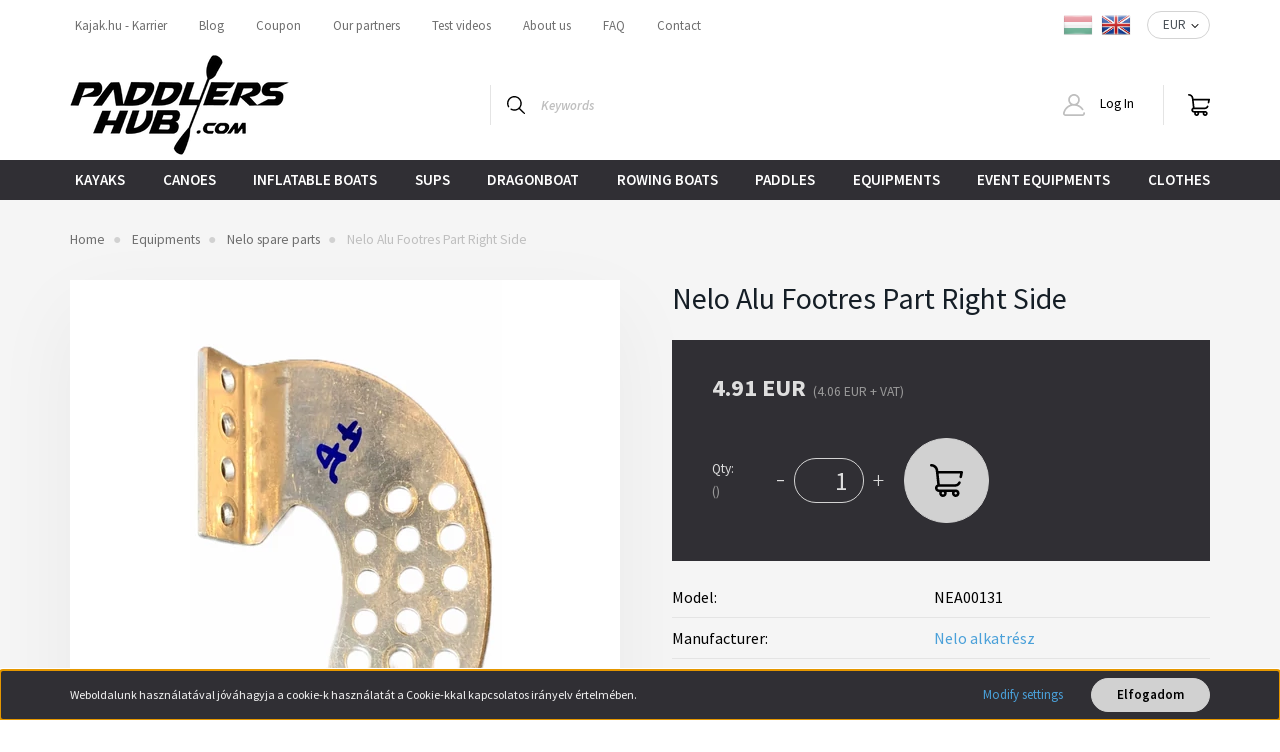

--- FILE ---
content_type: text/html; charset=UTF-8
request_url: https://paddlershub.com/nelo-ives-lyukas-labtamasz-alkatresz-jobb--5590
body_size: 23601
content:
<!DOCTYPE html>
<html lang="en" dir="ltr">
<head>
    <title>Nelo Alu Footres Part Right Side - Nelo alkatrész - Paddlershub.com</title>
    <meta charset="utf-8">
    <meta name="description" content="Nelo Alu Footres Part Right Side termékünk most 4.91 EUR-os áron elérhető. Vásároljon kényelmesen és biztonságosan webáruházunkból, akár percek alatt!">
    <meta name="robots" content="index, follow">
    <link rel="image_src" href="https://kajak.cdn.shoprenter.hu/custom/kajak/image/data/product/Nelo-ives-labtamasz-alkatresz-jobb-felso.jpg.webp?lastmod=1719936420.1716906297">
    <meta property="og:title" content="Nelo Alu Footres Part Right Side" />
    <meta property="og:type" content="product" />
    <meta property="og:url" content="https://paddlershub.com/nelo-ives-lyukas-labtamasz-alkatresz-jobb--5590" />
    <meta property="og:image" content="https://kajak.cdn.shoprenter.hu/custom/kajak/image/cache/w1719h900/product/Nelo-ives-labtamasz-alkatresz-jobb-felso.jpg.webp?lastmod=1719936420.1716906297" />
    <meta property="og:description" content="Nelo Alu Footres Part Right Side" />
    <script type="text/javascript" src="https://ecommerce.cofidisbank.hu/ecommerce/j/cetelem-ecommerce.js"></script>
    <link href="https://kajak.cdn.shoprenter.hu/custom/kajak/image/data/favicon-paddlershub.png?lastmod=1674202776.1716906297" rel="icon" />
    <link href="https://kajak.cdn.shoprenter.hu/custom/kajak/image/data/favicon-paddlershub.png?lastmod=1674202776.1716906297" rel="apple-touch-icon" />
    <base href="https://paddlershub.com:443" />
    <meta name="facebook-domain-verification" content="ax6v334nxjytr8xmwj8sw793wikqf0" />

    <meta name="viewport" content="width=device-width, initial-scale=1, maximum-scale=1, user-scalable=0">
            <link href="https://paddlershub.com/nelo-ives-lyukas-labtamasz-alkatresz-jobb--5590" rel="canonical">
    
            
                    
                <link rel="preconnect" href="https://fonts.googleapis.com">
    <link rel="preconnect" href="https://fonts.gstatic.com" crossorigin>
    <link href="https://fonts.googleapis.com/css2?family=Source+Sans+Pro:ital,wght@0,200;0,300;0,400;0,600;0,700;0,900;1,200;1,300;1,400;1,600;1,700;1,900&display=swap" rel="stylesheet">
            <link rel="stylesheet" href="https://kajak.cdn.shoprenter.hu/web/compiled/css/fancybox2.css?v=1768831128" media="screen">
            <link rel="stylesheet" href="https://kajak.cdn.shoprenter.hu/custom/kajak/catalog/view/theme/helsinki_global/style/1745914109.1588109655.1707165331.1761044652.css?v=null.1716906297" media="screen">
            <link rel="stylesheet" href="https://kajak.cdn.shoprenter.hu/custom/kajak/catalog/view/theme/helsinki_global/stylesheet/stylesheet.css?v=1761044652" media="screen">
        <script>
        window.nonProductQuality = 80;
    </script>
    <script src="//ajax.googleapis.com/ajax/libs/jquery/1.10.2/jquery.min.js"></script>
    <script>window.jQuery || document.write('<script src="https://kajak.cdn.shoprenter.hu/catalog/view/javascript/jquery/jquery-1.10.2.min.js?v=1484139539"><\/script>');</script>
    <script type="text/javascript" src="//cdn.jsdelivr.net/npm/slick-carousel@1.8.1/slick/slick.min.js"></script>

                
        
    

    <!--Header JavaScript codes--><script src="https://kajak.cdn.shoprenter.hu/web/compiled/js/base.js?v=1768831127"></script><script src="https://kajak.cdn.shoprenter.hu/web/compiled/js/countdown.js?v=1768831127"></script><script src="https://kajak.cdn.shoprenter.hu/web/compiled/js/fancybox2.js?v=1768831127"></script><script src="https://kajak.cdn.shoprenter.hu/web/compiled/js/productreview.js?v=1768831127"></script><script src="https://kajak.cdn.shoprenter.hu/web/compiled/js/before_starter2_head.js?v=1768831127"></script><script src="https://kajak.cdn.shoprenter.hu/web/compiled/js/before_starter2_productpage.js?v=1768831127"></script><script src="https://kajak.cdn.shoprenter.hu/web/compiled/js/nanobar.js?v=1768831127"></script><!--Header jQuery onLoad scripts--><script>window.countdownFormat='%D:%H:%M:%S';var BASEURL='https://paddlershub.com';Currency={"symbol_left":"","symbol_right":" EUR","decimal_place":2,"decimal_point":".","thousand_point":",","currency":"EUR","value":0.0025908699999999999};var ShopRenter=ShopRenter||{};ShopRenter.product={"id":5590,"sku":"NEA00131","currency":"EUR","unitName":"","price":4.9100000000000001,"name":"Nelo Alu Footres Part Right Side","brand":"Nelo alkatr\u00e9sz","currentVariant":[],"parent":{"id":5590,"sku":"NEA00131","unitName":"","price":4.9100000000000001,"name":"Nelo Alu Footres Part Right Side"}};$(document).ready(function(){$('.fancybox').fancybox({maxWidth:820,maxHeight:650,afterLoad:function(){wrapCSS=$(this.element).data('fancybox-wrapcss');if(wrapCSS){$('.fancybox-wrap').addClass(wrapCSS);}},helpers:{thumbs:{width:50,height:50}}});$('.fancybox-inline').fancybox({maxWidth:820,maxHeight:650,type:'inline'});});$(window).load(function(){var init_relatedproducts_Scroller=function(){$("#relatedproducts .aurora-scroll-click-mode").each(function(){var max=0;$(this).find($(".list_prouctname")).each(function(){var h=$(this).height();max=h>max?h:max;});$(this).find($(".list_prouctname")).each(function(){$(this).height(max);});});$("#relatedproducts .aurora-scroll-click-mode").auroraScroll({autoMode:"click",frameRate:60,speed:2.5,direction:-1,elementClass:"product-snapshot",pauseAfter:false,horizontal:true,visible:1,arrowsPosition:1},function(){initAurora();});}
init_relatedproducts_Scroller();});</script><!--Custom header scripts--><script async src="https://www.googletagmanager.com/gtag/js?id=UA-53372387-4"></script><script>window.dataLayer=window.dataLayer||[];function gtag(){dataLayer.push(arguments);}
gtag('js',new Date());gtag('config','UA-53372387-4');</script><script src="https://kajak.cdn.shoprenter.hu/web/compiled/js/vue/manifest.bundle.js?v=1768831124"></script><script>var ShopRenter=ShopRenter||{};ShopRenter.onCartUpdate=function(callable){document.addEventListener('cartChanged',callable)};ShopRenter.onItemAdd=function(callable){document.addEventListener('AddToCart',callable)};ShopRenter.onItemDelete=function(callable){document.addEventListener('deleteCart',callable)};ShopRenter.onSearchResultViewed=function(callable){document.addEventListener('AuroraSearchResultViewed',callable)};ShopRenter.onSubscribedForNewsletter=function(callable){document.addEventListener('AuroraSubscribedForNewsletter',callable)};ShopRenter.onCheckoutInitiated=function(callable){document.addEventListener('AuroraCheckoutInitiated',callable)};ShopRenter.onCheckoutShippingInfoAdded=function(callable){document.addEventListener('AuroraCheckoutShippingInfoAdded',callable)};ShopRenter.onCheckoutPaymentInfoAdded=function(callable){document.addEventListener('AuroraCheckoutPaymentInfoAdded',callable)};ShopRenter.onCheckoutOrderConfirmed=function(callable){document.addEventListener('AuroraCheckoutOrderConfirmed',callable)};ShopRenter.onCheckoutOrderPaid=function(callable){document.addEventListener('AuroraOrderPaid',callable)};ShopRenter.onCheckoutOrderPaidUnsuccessful=function(callable){document.addEventListener('AuroraOrderPaidUnsuccessful',callable)};ShopRenter.onProductPageViewed=function(callable){document.addEventListener('AuroraProductPageViewed',callable)};ShopRenter.onMarketingConsentChanged=function(callable){document.addEventListener('AuroraMarketingConsentChanged',callable)};ShopRenter.onCustomerRegistered=function(callable){document.addEventListener('AuroraCustomerRegistered',callable)};ShopRenter.onCustomerLoggedIn=function(callable){document.addEventListener('AuroraCustomerLoggedIn',callable)};ShopRenter.onCustomerUpdated=function(callable){document.addEventListener('AuroraCustomerUpdated',callable)};ShopRenter.onCartPageViewed=function(callable){document.addEventListener('AuroraCartPageViewed',callable)};ShopRenter.customer={"userId":0,"userClientIP":"3.144.80.140","userGroupId":8,"customerGroupTaxMode":"gross","customerGroupPriceMode":"gross_net_tax","email":"","phoneNumber":"","name":{"firstName":"","lastName":""}};ShopRenter.theme={"name":"helsinki_global","family":"helsinki","parent":""};ShopRenter.shop={"name":"kajak","locale":"en","currency":{"code":"EUR","rate":0.0025908699999999999},"domain":"kajak.myshoprenter.hu"};ShopRenter.page={"route":"product\/product","queryString":"nelo-ives-lyukas-labtamasz-alkatresz-jobb--5590"};ShopRenter.formSubmit=function(form,callback){callback();};let loadedAsyncScriptCount=0;function asyncScriptLoaded(position){loadedAsyncScriptCount++;if(position==='body'){if(document.querySelectorAll('.async-script-tag').length===loadedAsyncScriptCount){if(/complete|interactive|loaded/.test(document.readyState)){document.dispatchEvent(new CustomEvent('asyncScriptsLoaded',{}));}else{document.addEventListener('DOMContentLoaded',()=>{document.dispatchEvent(new CustomEvent('asyncScriptsLoaded',{}));});}}}}</script><script type="text/javascript"async class="async-script-tag"onload="asyncScriptLoaded('header')"src="https://static2.rapidsearch.dev/resultpage.js?shop=kajak.shoprenter.hu"></script><script type="text/javascript"src="https://kajak.cdn.shoprenter.hu/web/compiled/js/vue/customerEventDispatcher.bundle.js?v=1768831124"></script>                <script>window["bp"]=window["bp"]||function(){(window["bp"].q=window["bp"].q||[]).push(arguments);};window["bp"].l=1*new Date();scriptElement=document.createElement("script");firstScript=document.getElementsByTagName("script")[0];scriptElement.async=true;scriptElement.src='https://pixel.barion.com/bp.js';firstScript.parentNode.insertBefore(scriptElement,firstScript);window['barion_pixel_id']='BP-sSzRLe6mW7-74';bp('init','addBarionPixelId','BP-sSzRLe6mW7-74');</script><noscript>
    <img height="1" width="1" style="display:none" alt="Barion Pixel" src="https://pixel.barion.com/a.gif?ba_pixel_id='BP-sSzRLe6mW7-74'&ev=contentView&noscript=1">
</noscript>

            
            <script>window.dataLayer=window.dataLayer||[];function gtag(){dataLayer.push(arguments)};var ShopRenter=ShopRenter||{};ShopRenter.config=ShopRenter.config||{};ShopRenter.config.googleConsentModeDefaultValue="denied";</script>                        <script type="text/javascript" src="https://kajak.cdn.shoprenter.hu/web/compiled/js/vue/googleConsentMode.bundle.js?v=1768831124"></script>

            <!-- Meta Pixel Code -->
<script>
!function(f,b,e,v,n,t,s)
{if(f.fbq)return;n=f.fbq=function(){n.callMethod?
n.callMethod.apply(n,arguments):n.queue.push(arguments)};
if(!f._fbq)f._fbq=n;n.push=n;n.loaded=!0;n.version='2.0';
n.queue=[];t=b.createElement(e);t.async=!0;
t.src=v;s=b.getElementsByTagName(e)[0];
s.parentNode.insertBefore(t,s)}(window, document,'script',
'https://connect.facebook.net/en_US/fbevents.js');
fbq('consent', 'revoke');
fbq('init', '977238687745628');
fbq('track', 'PageView');
document.addEventListener('AuroraProductPageViewed', function(auroraEvent) {
                    fbq('track', 'ViewContent', {
                        content_type: 'product',
                        content_ids: [auroraEvent.detail.product.id.toString()],
                        value: parseFloat(auroraEvent.detail.product.grossUnitPrice),
                        currency: auroraEvent.detail.product.currency
                    }, {
                        eventID: auroraEvent.detail.event.id
                    });
                });
document.addEventListener('AuroraAddedToCart', function(auroraEvent) {
    var fbpId = [];
    var fbpValue = 0;
    var fbpCurrency = '';

    auroraEvent.detail.products.forEach(function(item) {
        fbpValue += parseFloat(item.grossUnitPrice) * item.quantity;
        fbpId.push(item.id);
        fbpCurrency = item.currency;
    });


    fbq('track', 'AddToCart', {
        content_ids: fbpId,
        content_type: 'product',
        value: fbpValue,
        currency: fbpCurrency
    }, {
        eventID: auroraEvent.detail.event.id
    });
})
window.addEventListener('AuroraMarketingCookie.Changed', function(event) {
            let consentStatus = event.detail.isAccepted ? 'grant' : 'revoke';
            if (typeof fbq === 'function') {
                fbq('consent', consentStatus);
            }
        });
</script>
<noscript><img height="1" width="1" style="display:none"
src="https://www.facebook.com/tr?id=977238687745628&ev=PageView&noscript=1"
/></noscript>
<!-- End Meta Pixel Code -->
            <!-- Google Tag Manager -->
<script>(function(w,d,s,l,i){w[l]=w[l]||[];w[l].push({'gtm.start':
new Date().getTime(),event:'gtm.js'});var f=d.getElementsByTagName(s)[0],
j=d.createElement(s),dl=l!='dataLayer'?'&l='+l:'';j.async=true;j.src=
'https://www.googletagmanager.com/gtm.js?id='+i+dl;f.parentNode.insertBefore(j,f);
})(window,document,'script','dataLayer','GTM-TSR64RG');</script>
<!-- End Google Tag Manager -->
            
            
                <!--Global site tag(gtag.js)--><script async src="https://www.googletagmanager.com/gtag/js?id=G-X583J2PP26"></script><script>window.dataLayer=window.dataLayer||[];function gtag(){dataLayer.push(arguments);}
gtag('js',new Date());gtag('config','G-X583J2PP26');</script>                                <script type="text/javascript" src="https://kajak.cdn.shoprenter.hu/web/compiled/js/vue/GA4EventSender.bundle.js?v=1768831124"></script>

    
    
</head>
    <body id="body" class="page-body product-page-body helsinki_global-body desktop-device-body header--style-2" role="document">
<script>var bodyComputedStyle=window.getComputedStyle(document.body);ShopRenter.theme.breakpoints={'xs':parseInt(bodyComputedStyle.getPropertyValue('--breakpoint-xs')),'sm':parseInt(bodyComputedStyle.getPropertyValue('--breakpoint-sm')),'md':parseInt(bodyComputedStyle.getPropertyValue('--breakpoint-md')),'lg':parseInt(bodyComputedStyle.getPropertyValue('--breakpoint-lg')),'xl':parseInt(bodyComputedStyle.getPropertyValue('--breakpoint-xl'))}</script><!--Google Tag Manager(noscript)--><noscript><iframe src="https://www.googletagmanager.com/ns.html?id=GTM-TSR64RG"
height="0"width="0"style="display:none;visibility:hidden"></iframe></noscript><!--End Google Tag Manager(noscript)-->
                    

<!-- cached --><div class="Fixed nanobar bg-dark js-nanobar-first-login">
    <div class="container nanobar-container">
        <div class="row flex-column flex-sm-row">
            <div class="col-12 col-sm-6 col-lg-8 nanobar-text-cookies align-self-center text-sm-left">
                Weboldalunk használatával jóváhagyja a cookie-k használatát a Cookie-kkal kapcsolatos irányelv értelmében.
            </div>
            <div class="col-12 col-sm-6 col-lg-4 nanobar-buttons m-sm-0 text-center text-sm-right">
                <a href="" class="btn btn-link nanobar-settings-button js-nanobar-settings-button">
                    Modify settings
                </a>
                <a href="" class="btn btn-primary nanobar-btn js-nanobar-close-cookies" data-button-save-text="Save settings">
                    Elfogadom
                </a>
            </div>
        </div>
        <div class="nanobar-cookies js-nanobar-cookies flex-column flex-sm-row text-left pt-3 mt-3" style="display: none;">
            <div class="form-check pt-2 pb-2 pr-2 mb-0">
                <input class="form-check-input" type="checkbox" name="required_cookies" disabled checked />
                <label class="form-check-label">
                    Required cookies
                    <div class="cookies-help-text text-muted">
                        These cookies help make the webshop usable and workable.
                    </div>
                </label>
            </div>
            <div class="form-check pt-2 pb-2 pr-2 mb-0">
                <input class="form-check-input js-nanobar-marketing-cookies" type="checkbox" name="marketing_cookies"
                        checked/>
                <label class="form-check-label">
                    Marketing cookies
                    <div class="cookies-help-text text-muted">
                        These cookies help us to display advertisements and products that match your interests in the webshop.
                    </div>
                </label>
            </div>
        </div>
    </div>
</div>

<script>
    (function ($) {
        $(document).ready(function () {
            new AuroraNanobar.FirstLogNanobarCheckbox(jQuery('.js-nanobar-first-login'), 'bottom');
        });
    })(jQuery);
</script>
<!-- /cached -->
<!-- cached --><div class="Fixed nanobar bg-dark js-nanobar-free-shipping">
    <div class="container nanobar-container">
        <button type="button" class="close js-nanobar-close" aria-label="Close">
            <span aria-hidden="true">&times;</span>
        </button>
        <div class="nanobar-text px-3"></div>
    </div>
</div>

<script>$(document).ready(function(){document.nanobarInstance=new AuroraNanobar.FreeShippingNanobar($('.js-nanobar-free-shipping'),'bottom','500','','1');});</script><!-- /cached -->
                <!-- page-wrap -->

                <div class="page-wrap">
                                                
    <header class="sticky-header d-none d-lg-block">
                    <div class="header-top-line">
                <div class="container">
                    <div class="header-top d-flex">
                        <div class="header-top-left d-flex">
                            <!-- cached -->
    <ul class="nav headermenu-list">
                    <li class="nav-item Kajak.hu - Karrier">
                <a class="nav-link" href="https://paddlershub.com/allashirdetes"
                    target="_self"
                                        title="Kajak.hu - Karrier"
                >
                    Kajak.hu - Karrier
                </a>
                            </li>
                    <li class="nav-item display-none">
                <a class="nav-link" href="https://paddlershub.com/berhajoprogram"
                    target="_self"
                                        title="display-none"
                >
                    display-none
                </a>
                            </li>
                    <li class="nav-item Blog">
                <a class="nav-link" href="https://paddlershub.com/blog"
                    target="_self"
                                        title="Blog"
                >
                    Blog
                </a>
                            </li>
                    <li class="nav-item Coupon">
                <a class="nav-link" href="https://kajak.hu/kajakok-138/kupon-206?sort=p.price&amp;order=DESC&amp;page=1"
                    target="_self"
                                        title="Coupon"
                >
                    Coupon
                </a>
                            </li>
                    <li class="nav-item Our partners">
                <a class="nav-link" href="https://kajak.hu/egyuttmukodo-partnereink-60"
                    target="_blank"
                                        title="Our partners"
                >
                    Our partners
                </a>
                            </li>
                    <li class="nav-item Test videos">
                <a class="nav-link" href="https://www.youtube.com/c/kajakhuKftBudapest/videos"
                    target="_blank"
                                        title="Test videos"
                >
                    Test videos
                </a>
                            </li>
                    <li class="nav-item About us">
                <a class="nav-link" href="https://paddlershub.com/rolunk"
                    target="_self"
                                        title="About us"
                >
                    About us
                </a>
                            </li>
                    <li class="nav-item FAQ">
                <a class="nav-link" href="https://paddlershub.com/gyik"
                    target="_self"
                                        title="FAQ"
                >
                    FAQ
                </a>
                            </li>
                    <li class="nav-item Contact">
                <a class="nav-link" href="https://paddlershub.com/index.php?route=information/contact"
                    target="_self"
                                        title="Contact"
                >
                    Contact
                </a>
                            </li>
            </ul>
    <!-- /cached -->
                        </div>
                        <div class="header-top-right d-flex align-items-center ml-auto">
                            <!-- cached -->


                    
    
    <div id="languageselect" class="module content-module header-position hide-top languageselect-module" >
                                    <div class="module-body">
                        <form action="/" method="post" enctype="multipart/form-data" id="language-form">
            <div class="d-flex justify-content-lg-between">
                                                            <div class="language-icon cursor-pointer language-data" data-langcode="hu">
                    <img class="language-change" src="https://kajak.cdn.shoprenter.hu/catalog/view/theme/default/image/flags/HU.png?v=null.1716906297" alt="Hungarian" style="width: 30px; height: 30px;"/>
                </div>
                                <div class="language-icon active cursor-pointer language-data" data-langcode="en">
                    <img class="language-change" src="https://kajak.cdn.shoprenter.hu/catalog/view/theme/default/image/flags/EN.png?v=null.1716906297" alt="English" style="width: 30px; height: 30px;"/>
                </div>
                                <input type="hidden" value="" name="language_code"/>
                        </div>
            <script>$(window).load(function(){$('.language-change').one('click',function(){var language_code=$(this).parent('.language-data').data('langcode');$('input[name="language_code"]').attr('value',language_code);$('#language-form').submit();});});</script>        </form>
            </div>
                                </div>
    
    <!-- /cached -->
                            <!-- cached -->


                    
    
    <div id="currenciesselect" class="module content-module header-position hide-top currenciesselect-module" >
                                    <div class="module-body">
                        <form action="/" method="post" enctype="multipart/form-data">
            <select class="form-control form-control-sm currencieselect-select" name="currency_id" onchange="this.form.submit()">
                                    <option
                        value="HUF" >
                        HUF
                    </option>
                                    <option
                        value="EUR" selected="selected">
                        EUR
                    </option>
                            </select>
        </form>
            </div>
                                </div>
    
    <!-- /cached -->
                        </div>
                    </div>
                </div>
            </div>
            <div class="header-bottom-line">
                <div class="container">
                    <div class="header-bottom">
                        <nav class="navbar navbar-expand-lg justify-content-between">
                            <!-- cached -->
    <a class="navbar-brand" href="/"><img style="border: 0; max-width: 220px;" src="https://kajak.cdn.shoprenter.hu/custom/kajak/image/cache/w220h100m00/paddlershub-logo2.png?v=1677498657" title="Kajak.hu" alt="Kajak.hu" /></a>
<!-- /cached -->
                                                            
<div class="dropdown search-module d-flex">
    <div class="input-group">
        <div class="input-group-prepend">
            <button class="btn btn-link" onclick="moduleSearch();">
                <svg width="18" height="18" viewBox="0 0 18 18" fill="none" xmlns="https://www.w3.org/2000/svg">
    <path d="M7.38281 0C11.4537 0 14.7656 3.31193 14.7656 7.38281C14.7656 9.17381 14.1246 10.8179 13.0599 12.0977L17.7924 16.798C18.0679 17.0717 18.0694 17.5168 17.7958 17.7924C17.6583 17.9307 17.4776 18 17.2969 18C17.1177 18 16.9386 17.9319 16.8014 17.7957L12.0625 13.089C10.7878 14.1363 9.15739 14.7656 7.38281 14.7656C6.11627 14.7656 4.86647 14.4393 3.76861 13.8218C3.43012 13.6315 3.31007 13.2028 3.50044 12.8643C3.69077 12.5259 4.11947 12.4057 4.45795 12.5961C5.34579 13.0955 6.3572 13.3594 7.38281 13.3594C10.6783 13.3594 13.3594 10.6783 13.3594 7.38281C13.3594 4.08733 10.6783 1.40625 7.38281 1.40625C4.08733 1.40625 1.40625 4.08733 1.40625 7.38281C1.40625 8.42101 1.67636 9.44328 2.18732 10.3391C2.37973 10.6765 2.26223 11.1059 1.92494 11.2983C1.58762 11.4906 1.15822 11.3732 0.965811 11.0359C0.333982 9.92812 0 8.66492 0 7.38281C0 3.31193 3.31193 0 7.38281 0Z" fill="currentColor"/>
</svg>

            </button>
        </div>
        <input class="form-control disableAutocomplete" type="text" placeholder="Keywords" value=""
               id="filter_keyword" 
               onclick="this.value=(this.value==this.defaultValue)?'':this.value;"/>
    </div>

    <input type="hidden" id="filter_description" value="0"/>
    <input type="hidden" id="search_shopname" value="kajak"/>
    <div id="results" class="dropdown-menu search-results"></div>
</div>



                                                        <!-- cached -->
    <div class="header-login">
        <ul class="nav login-list">
                            <li class="nav-item">
                    <a class="nav-link" href="index.php?route=account/login" title="Log In">
                        <svg class="icon-user" width="22" height="22" viewBox="0 0 22 22" fill="none" xmlns="https://www.w3.org/2000/svg">
    <path d="M21.9446 18.8513C21.8479 18.3867 21.3929 18.0885 20.9281 18.1852C20.4634 18.2819 20.1652 18.737 20.2619 19.2017C20.3176 19.4693 20.2513 19.7436 20.0799 19.9544C19.9806 20.0765 19.7593 20.2812 19.3924 20.2812H2.60825C2.24138 20.2812 2.02005 20.0765 1.92079 19.9544C1.74939 19.7437 1.68305 19.4693 1.73878 19.2017C2.63064 14.9179 6.4091 11.7886 10.7725 11.6831C10.8481 11.686 10.924 11.6875 11.0003 11.6875C11.0769 11.6875 11.1531 11.686 11.229 11.6831C14.3027 11.7568 17.1436 13.3136 18.864 15.8794C19.1283 16.2736 19.6621 16.3789 20.0564 16.1146C20.4506 15.8503 20.5559 15.3165 20.2916 14.9223C18.8815 12.8192 16.8339 11.29 14.4992 10.5215C15.9219 9.45467 16.8441 7.75487 16.8441 5.84375C16.8441 2.62152 14.2226 0 11.0003 0C7.77808 0 5.1566 2.62152 5.1566 5.84375C5.1566 7.75603 6.07991 9.45673 7.50411 10.5235C6.19924 10.9531 4.97484 11.6216 3.9032 12.503C1.93815 14.1194 0.571877 16.3739 0.0561231 18.8513C-0.105525 19.6277 0.0881348 20.425 0.587346 21.0388C1.08411 21.6497 1.82072 22 2.60825 22H19.3924C20.18 22 20.9166 21.6497 21.4133 21.0388C21.9126 20.425 22.1062 19.6277 21.9446 18.8513ZM6.87535 5.84375C6.87535 3.5692 8.7258 1.71875 11.0003 1.71875C13.2749 1.71875 15.1253 3.5692 15.1253 5.84375C15.1253 8.04826 13.387 9.85441 11.2091 9.96351C11.1397 9.96222 11.07 9.96157 11.0003 9.96157C10.931 9.96157 10.8616 9.96226 10.7924 9.96355C8.61408 9.85488 6.87535 8.04856 6.87535 5.84375Z" fill="currentColor"/>
</svg>

                        Log In
                    </a>
                </li>
                    </ul>
    </div>
<!-- /cached -->
                            
                            <div id="js-cart">
                                <hx:include src="/_fragment?_path=_format%3Dhtml%26_locale%3Den%26_controller%3Dmodule%252Fcart&amp;_hash=3rK%2BsRrl3xmchAcnO5rtn3p8AFQEDVx%2Fbxt1APdE6Eo%3D"></hx:include>
                            </div>
                        </nav>
                    </div>
                </div>
            </div>
            <div class="header-category">
                <div class="container">
                    <nav class="navbar header-category-navbar">
                        


                    
            <div id="module_category_wrapper" class="module-category-wrapper">
    
    <div id="category" class="module content-module header-position category-module" >
                <div class="module-body">
                        <div id="category-nav">
            


<ul class="nav category category-menu sf-menu sf-horizontal cached">
    <li id="cat_138" class="nav-item item category-list module-list parent even">
    <a href="https://paddlershub.com/kajakok-138" class="nav-link">
        Kayaks
    </a>
            <ul class="nav flex-column children"><li id="cat_139" class="nav-item item category-list module-list even">
    <a href="https://paddlershub.com/kajakok-138/versenykajakok-139" class="nav-link">
        Racing kayaks
    </a>
    </li><li id="cat_144" class="nav-item item category-list module-list odd">
    <a href="https://paddlershub.com/kajakok-138/mini-kajakok-144" class="nav-link">
        Child kayaks
    </a>
    </li><li id="cat_145" class="nav-item item category-list module-list even">
    <a href="https://paddlershub.com/kajakok-138/fitness-kajakok-145" class="nav-link">
        Fitness kayaks
    </a>
    </li><li id="cat_146" class="nav-item item category-list module-list odd">
    <a href="https://paddlershub.com/kajakok-138/tura-kajakok-146" class="nav-link">
        Touring kayaks
    </a>
    </li><li id="cat_147" class="nav-item item category-list module-list even">
    <a href="https://paddlershub.com/kajakok-138/surfskik-147" class="nav-link">
        Surfskis
    </a>
    </li><li id="cat_207" class="nav-item item category-list module-list odd">
    <a href="https://paddlershub.com/kajakok-138/horgasz-kajakok-207" class="nav-link">
        Fishing kayaks
    </a>
    </li><li id="cat_248" class="nav-item item category-list module-list even">
    <a href="https://paddlershub.com/kajakok-138/hasznalt-kajakok-248" class="nav-link">
        Used kayaks
    </a>
    </li><li id="cat_206" class="nav-item item category-list module-list odd">
    <a href="https://paddlershub.com/kajakok-138/kupon-206" class="nav-link">
        Coupon products for our partners
    </a>
    </li></ul>
    </li><li id="cat_148" class="nav-item item category-list module-list parent odd">
    <a href="https://paddlershub.com/kenuk-148" class="nav-link">
        Canoes
    </a>
            <ul class="nav flex-column children"><li id="cat_149" class="nav-item item category-list module-list even">
    <a href="https://paddlershub.com/kenuk-148/versenykenuk-149" class="nav-link">
        Racing Canoes
    </a>
    </li><li id="cat_150" class="nav-item item category-list module-list odd">
    <a href="https://paddlershub.com/kenuk-148/outriggerek-150" class="nav-link">
        Outriggers
    </a>
    </li><li id="cat_208" class="nav-item item category-list module-list even">
    <a href="https://paddlershub.com/kenuk-148/turakenuk-208" class="nav-link">
        Touring canoes
    </a>
    </li><li id="cat_250" class="nav-item item category-list module-list odd">
    <a href="https://paddlershub.com/kenuk-148/hasznalt-kenuk-250" class="nav-link">
        Used Canoes
    </a>
    </li></ul>
    </li><li id="cat_151" class="nav-item item category-list module-list parent even">
    <a href="https://paddlershub.com/felfujhato-151" class="nav-link">
        Inflatable boats
    </a>
            <ul class="nav flex-column children"><li id="cat_152" class="nav-item item category-list module-list even">
    <a href="https://paddlershub.com/felfujhato-151/felfujhato-kajakok-152" class="nav-link">
        Inflatable kayaks and canoes
    </a>
    </li><li id="cat_153" class="nav-item item category-list module-list odd">
    <a href="https://paddlershub.com/felfujhato-151/felfujhato-kenuk-153" class="nav-link">
        Inflatable accessories
    </a>
    </li></ul>
    </li><li id="cat_154" class="nav-item item category-list module-list odd">
    <a href="https://paddlershub.com/sup-154" class="nav-link">
        SUPS
    </a>
    </li><li id="cat_160" class="nav-item item category-list module-list even">
    <a href="https://paddlershub.com/sarkanyhajok-160" class="nav-link">
        Dragonboat
    </a>
    </li><li id="cat_164" class="nav-item item category-list module-list odd">
    <a href="https://paddlershub.com/evezos-hajok-164" class="nav-link">
        Rowing boats
    </a>
    </li><li id="cat_170" class="nav-item item category-list module-list parent even">
    <a href="https://paddlershub.com/lapatok-170" class="nav-link">
        Paddles
    </a>
            <ul class="nav flex-column children"><li id="cat_171" class="nav-item item category-list module-list parent even">
    <a href="https://paddlershub.com/lapatok-170/versenylapat-171" class="nav-link">
        Racing paddles
    </a>
            <ul class="nav flex-column children"><li id="cat_217" class="nav-item item category-list module-list even">
    <a href="https://paddlershub.com/lapatok-170/versenylapat-171/verseny-kajaklapat-217" class="nav-link">
        Racing kayak paddles
    </a>
    </li><li id="cat_218" class="nav-item item category-list module-list odd">
    <a href="https://paddlershub.com/lapatok-170/versenylapat-171/verseny-kenulapat-218" class="nav-link">
        Canoe Sprint paddles
    </a>
    </li></ul>
    </li><li id="cat_172" class="nav-item item category-list module-list parent odd">
    <a href="https://paddlershub.com/lapatok-170/tura-kajaklapat-172" class="nav-link">
        Touring kayak paddles
    </a>
            <ul class="nav flex-column children"><li id="cat_173" class="nav-item item category-list module-list even">
    <a href="https://paddlershub.com/lapatok-170/tura-kajaklapat-172/aluminium-nyel-173" class="nav-link">
        Kayak paddle with aluminium shaft
    </a>
    </li><li id="cat_174" class="nav-item item category-list module-list odd">
    <a href="https://paddlershub.com/lapatok-170/tura-kajaklapat-172/uvegszal-nyel-174" class="nav-link">
        Kayak paddle with fiberglass shaft
    </a>
    </li><li id="cat_175" class="nav-item item category-list module-list even">
    <a href="https://paddlershub.com/lapatok-170/tura-kajaklapat-172/karbon-nyel-175" class="nav-link">
        Kayak paddle with carbon shaft
    </a>
    </li></ul>
    </li><li id="cat_180" class="nav-item item category-list module-list parent even">
    <a href="https://paddlershub.com/lapatok-170/kenu-es-rafting-lapat-180" class="nav-link">
        Toruing canoe paddles
    </a>
            <ul class="nav flex-column children"><li id="cat_219" class="nav-item item category-list module-list even">
    <a href="https://paddlershub.com/lapatok-170/kenu-es-rafting-lapat-180/aluminium-kenunyel-219" class="nav-link">
        Canoe paddle with aluminium shaft
    </a>
    </li><li id="cat_220" class="nav-item item category-list module-list odd">
    <a href="https://paddlershub.com/lapatok-170/kenu-es-rafting-lapat-180/uvegszalas-kenunyel-220" class="nav-link">
        Canoe paddle with fiberglass shaft
    </a>
    </li><li id="cat_221" class="nav-item item category-list module-list even">
    <a href="https://paddlershub.com/lapatok-170/kenu-es-rafting-lapat-180/karbon-kenunyel-221" class="nav-link">
        Canoe paddle with carbon shaft
    </a>
    </li><li id="cat_232" class="nav-item item category-list module-list odd">
    <a href="https://paddlershub.com/lapatok-170/kenu-es-rafting-lapat-180/kenulapat-fa-nyellel-232" class="nav-link">
        Canoe paddles with wooden shaft
    </a>
    </li></ul>
    </li><li id="cat_181" class="nav-item item category-list module-list parent odd">
    <a href="https://paddlershub.com/lapatok-170/sarkanyhajo-lapat-181" class="nav-link">
        Dragonboat paddles
    </a>
            <ul class="nav flex-column children"><li id="cat_182" class="nav-item item category-list module-list even">
    <a href="https://paddlershub.com/lapatok-170/sarkanyhajo-lapat-181/aluminium-sarkany-nyel-182" class="nav-link">
        Dragonboat paddles with aluminium shaft
    </a>
    </li><li id="cat_183" class="nav-item item category-list module-list odd">
    <a href="https://paddlershub.com/lapatok-170/sarkanyhajo-lapat-181/uvegszalas-sarkany-nyel-183" class="nav-link">
        Dragonboat paddles with fiberglass shaft
    </a>
    </li><li id="cat_184" class="nav-item item category-list module-list even">
    <a href="https://paddlershub.com/lapatok-170/sarkanyhajo-lapat-181/karbon-sarkany-nyel-184" class="nav-link">
        Dragonboat paddles with carbon shaft
    </a>
    </li><li id="cat_228" class="nav-item item category-list module-list odd">
    <a href="https://paddlershub.com/lapatok-170/sarkanyhajo-lapat-181/fa-sarkany-nyel-228" class="nav-link">
        Dragonboat paddles with wooden shaft
    </a>
    </li></ul>
    </li><li id="cat_185" class="nav-item item category-list module-list parent even">
    <a href="https://paddlershub.com/lapatok-170/sup-lapatok-185" class="nav-link">
        SUP and outrigger paddles
    </a>
            <ul class="nav flex-column children"><li id="cat_186" class="nav-item item category-list module-list even">
    <a href="https://paddlershub.com/lapatok-170/sup-lapatok-185/aluminium-sup-nyel-186" class="nav-link">
        SUP paddles with aluminium shaft
    </a>
    </li><li id="cat_187" class="nav-item item category-list module-list odd">
    <a href="https://paddlershub.com/lapatok-170/sup-lapatok-185/uvegszalas-sup-nyel-187" class="nav-link">
        SUP paddles with fiberglass shaft
    </a>
    </li><li id="cat_188" class="nav-item item category-list module-list even">
    <a href="https://paddlershub.com/lapatok-170/sup-lapatok-185/karbon-sup-nyel-188" class="nav-link">
        SUP paddles with carbon shaft
    </a>
    </li></ul>
    </li><li id="cat_195" class="nav-item item category-list module-list odd">
    <a href="https://paddlershub.com/lapatok-170/lapat-tokok-195" class="nav-link">
        Paddle covers
    </a>
    </li></ul>
    </li><li id="cat_199" class="nav-item item category-list module-list parent odd">
    <a href="https://paddlershub.com/kiegeszitok-199" class="nav-link">
        Equipments
    </a>
            <ul class="nav flex-column children"><li id="cat_200" class="nav-item item category-list module-list parent even">
    <a href="https://paddlershub.com/kiegeszitok-199/mellenyek-200" class="nav-link">
        Vests
    </a>
            <ul class="nav flex-column children"><li id="cat_201" class="nav-item item category-list module-list even">
    <a href="https://paddlershub.com/kiegeszitok-199/mellenyek-200/mentomellenyek-201" class="nav-link">
        Life vests
    </a>
    </li><li id="cat_202" class="nav-item item category-list module-list odd">
    <a href="https://paddlershub.com/kiegeszitok-199/mellenyek-200/szelmelleny-202" class="nav-link">
        PFD
    </a>
    </li><li id="cat_209" class="nav-item item category-list module-list even">
    <a href="https://paddlershub.com/kiegeszitok-199/mellenyek-200/szelmellenyek-209" class="nav-link">
        Windvests
    </a>
    </li></ul>
    </li><li id="cat_203" class="nav-item item category-list module-list odd">
    <a href="https://paddlershub.com/kiegeszitok-199/versenykajakok-es-kenuk-kiegeszitoi-203" class="nav-link">
        Racing sport accessories
    </a>
    </li><li id="cat_204" class="nav-item item category-list module-list even">
    <a href="https://paddlershub.com/kiegeszitok-199/turakajakok-es-kenuk-kiegeszitoi-204" class="nav-link">
        Touring sport accessories
    </a>
    </li><li id="cat_210" class="nav-item item category-list module-list odd">
    <a href="https://paddlershub.com/kiegeszitok-199/egyeb-kiegeszitok-210" class="nav-link">
        Dragon boat accessories
    </a>
    </li><li id="cat_211" class="nav-item item category-list module-list even">
    <a href="https://paddlershub.com/kiegeszitok-199/napszemuvegek-211" class="nav-link">
        Sunglasses
    </a>
    </li><li id="cat_212" class="nav-item item category-list module-list odd">
    <a href="https://paddlershub.com/kiegeszitok-199/ekszerek-kulcstartok-212" class="nav-link">
        Jewelleries and keyholders
    </a>
    </li><li id="cat_213" class="nav-item item category-list module-list even">
    <a href="https://paddlershub.com/kiegeszitok-199/szallitoeszkozok-213" class="nav-link">
        Delivery tools
    </a>
    </li><li id="cat_214" class="nav-item item category-list module-list odd">
    <a href="https://paddlershub.com/kiegeszitok-199/ergometerek-214" class="nav-link">
        Ergometers
    </a>
    </li><li id="cat_230" class="nav-item item category-list module-list even">
    <a href="https://paddlershub.com/kiegeszitok-199/egyeb-kiegeszitok-230" class="nav-link">
        Other accessories
    </a>
    </li><li id="cat_231" class="nav-item item category-list module-list odd">
    <a href="https://paddlershub.com/kiegeszitok-199/nelo-alkatreszek-231" class="nav-link">
        Nelo spare parts
    </a>
    </li><li id="cat_237" class="nav-item item category-list module-list even">
    <a href="https://paddlershub.com/kiegeszitok-199/turahajos-alkatreszek-237" class="nav-link">
        Accessories for Touring Boats
    </a>
    </li></ul>
    </li><li id="cat_245" class="nav-item item category-list module-list even">
    <a href="https://paddlershub.com/rendezvenyeszkozok-245" class="nav-link">
        Event equipments
    </a>
    </li><li id="cat_205" class="nav-item item category-list module-list parent odd">
    <a href="https://paddlershub.com/ruhazat-205" class="nav-link">
        Clothes
    </a>
            <ul class="nav flex-column children"><li id="cat_215" class="nav-item item category-list module-list even">
    <a href="https://paddlershub.com/ruhazat-205/alaoltozok-215" class="nav-link">
        Base layer
    </a>
    </li><li id="cat_223" class="nav-item item category-list module-list odd">
    <a href="https://paddlershub.com/ruhazat-205/dzsekik-nadragok-223" class="nav-link">
        Jackets, trousers
    </a>
    </li><li id="cat_224" class="nav-item item category-list module-list even">
    <a href="https://paddlershub.com/ruhazat-205/neopren-ruhazat-224" class="nav-link">
        Neopren clothes
    </a>
    </li><li id="cat_225" class="nav-item item category-list module-list odd">
    <a href="https://paddlershub.com/ruhazat-205/zoknik-kesztyuk-225" class="nav-link">
        Shoes, socks, gloves
    </a>
    </li><li id="cat_227" class="nav-item item category-list module-list even">
    <a href="https://paddlershub.com/ruhazat-205/evezos-ruhak-227" class="nav-link">
        Paddling clothes
    </a>
    </li><li id="cat_238" class="nav-item item category-list module-list odd">
    <a href="https://paddlershub.com/ruhazat-205/sapkak-238" class="nav-link">
        Hats
    </a>
    </li></ul>
    </li>
</ul>

<script>$(function(){$("ul.category").superfish({animation:{opacity:'show'},popUpSelector:"ul.category,ul.children,.js-subtree-dropdown",delay:400,speed:'normal',hoverClass:'js-sf-hover'});});</script>        </div>
            </div>
                                </div>
    
            </div>
    
                    </nav>
                </div>
            </div>
            </header>

                            
            <main class="has-sticky">
                                            <section class="product-pathway-container">
        <div class="container">
                    <nav aria-label="breadcrumb">
        <ol class="breadcrumb" itemscope itemtype="https://schema.org/BreadcrumbList">
                            <li class="breadcrumb-item"  itemprop="itemListElement" itemscope itemtype="https://schema.org/ListItem">
                                            <a itemprop="item" href="https://paddlershub.com">
                            <span itemprop="name">Home</span>
                        </a>
                    
                    <meta itemprop="position" content="1" />
                </li>
                            <li class="breadcrumb-item"  itemprop="itemListElement" itemscope itemtype="https://schema.org/ListItem">
                                            <a itemprop="item" href="https://paddlershub.com/kiegeszitok-199">
                            <span itemprop="name">Equipments</span>
                        </a>
                    
                    <meta itemprop="position" content="2" />
                </li>
                            <li class="breadcrumb-item"  itemprop="itemListElement" itemscope itemtype="https://schema.org/ListItem">
                                            <a itemprop="item" href="https://paddlershub.com/kiegeszitok-199/nelo-alkatreszek-231">
                            <span itemprop="name">Nelo spare parts</span>
                        </a>
                    
                    <meta itemprop="position" content="3" />
                </li>
                            <li class="breadcrumb-item active" aria-current="page" itemprop="itemListElement" itemscope itemtype="https://schema.org/ListItem">
                                            <span itemprop="name">Nelo Alu Footres Part Right Side</span>
                    
                    <meta itemprop="position" content="4" />
                </li>
                    </ol>
    </nav>


        </div>
    </section>
    <section class="product-page-section one-column-content">
        <div class="flypage" itemscope itemtype="//schema.org/Product">
                            <div class="page-body">
                        <section class="product-page-top">
        <form action="https://paddlershub.com/index.php?route=checkout/cart" method="post" enctype="multipart/form-data" id="product">
            <div class="container">
                <div class="row">
                    <div class="col-auto product-page-left" style="width: 590px;">
                        <div class="product-image-box">
                            <div class="product-image position-relative">
                                
    <div id="product-image-container" style="width: 550px;">
        <div class="product-image-main" >
        <a href="https://kajak.cdn.shoprenter.hu/custom/kajak/image/cache/w900h900wt1/product/Nelo-ives-labtamasz-alkatresz-jobb-felso.jpg.webp?lastmod=1719936420.1716906297"
           title="Picture 1/2 -Nelo íves lyukas lábtámasz alkatrész ( jobb )"
           class="product-image-link fancybox-product" id="product-image-link"
           data-fancybox-group="gallery"
        >
            <img class="product-image-element img-fluid" itemprop="image" src="https://kajak.cdn.shoprenter.hu/custom/kajak/image/cache/w550h550wt1/product/Nelo-ives-labtamasz-alkatresz-jobb-felso.jpg.webp?lastmod=1719936420.1716906297" data-index="0" title="Nelo íves lyukas lábtámasz alkatrész ( jobb )" alt="Nelo íves lyukas lábtámasz alkatrész ( jobb )" id="image"/>
        </a>
    </div>
                    <div class="product-images">
                                                                            <div class="product-image-outer">
                    <img
                        src="https://kajak.cdn.shoprenter.hu/custom/kajak/image/cache/w90h90wt1/product/Nelo-ives-labtamasz-alkatresz-jobb-felso.jpg.webp?lastmod=1719936420.1716906297"
                        class="product-secondary-image thumb-active"
                        data-index="0"
                        data-popup="https://kajak.cdn.shoprenter.hu/custom/kajak/image/cache/w900h900wt1/product/Nelo-ives-labtamasz-alkatresz-jobb-felso.jpg.webp?lastmod=1719936420.1716906297"
                        data-secondary_src="https://kajak.cdn.shoprenter.hu/custom/kajak/image/cache/w550h550wt1/product/Nelo-ives-labtamasz-alkatresz-jobb-felso.jpg.webp?lastmod=1719936420.1716906297"
                        title="Picture 1/2 -Nelo íves lyukas lábtámasz alkatrész ( jobb )"
                        alt="Picture 1/2 -Nelo íves lyukas lábtámasz alkatrész ( jobb )"
                    />
                </div>
                                                                            <div class="product-image-outer">
                    <img
                        src="https://kajak.cdn.shoprenter.hu/custom/kajak/image/cache/w90h90wt1/product/nelo-labtmasz-hatulja-magyarazat.jpg.webp?lastmod=1670320760.1716906297"
                        class="product-secondary-image"
                        data-index="1"
                        data-popup="https://kajak.cdn.shoprenter.hu/custom/kajak/image/cache/w900h900wt1/product/nelo-labtmasz-hatulja-magyarazat.jpg.webp?lastmod=1670320760.1716906297"
                        data-secondary_src="https://kajak.cdn.shoprenter.hu/custom/kajak/image/cache/w550h550wt1/product/nelo-labtmasz-hatulja-magyarazat.jpg.webp?lastmod=1670320760.1716906297"
                        title="Picture 2/2 -Nelo Alu Footres Part Right Side"
                        alt="Picture 2/2 -Nelo Alu Footres Part Right Side"
                    />
                </div>
                    </div>
    </div>

<script>$(document).ready(function(){var $productMainImage=$('.product-image-main');var $productImageLink=$('#product-image-link');var $productImage=$('#image');var $productImageVideo=$('#product-image-video');var $productSecondaryImage=$('.product-secondary-image');var imageTitle=$productImageLink.attr('title');$('.product-images').slick({slidesToShow:5,slidesToScroll:1,draggable:false,infinite:false,focusOnSelect:false});$productSecondaryImage.on('click',function(){$productImage.attr('src',$(this).data('secondary_src'));$productImage.attr('data-index',$(this).data('index'));$productImageLink.attr('href',$(this).data('popup'));$productSecondaryImage.removeClass('thumb-active');$(this).addClass('thumb-active');if($productImageVideo.length){if($(this).data('video_image')){$productMainImage.hide();$productImage.hide();$productImageVideo.show();}else{$productImageVideo.hide();$productMainImage.show();$productImage.show();}}
$productImage.magnify();});$productImageLink.on('click',function(){$(this).attr("title",imageTitle);$.fancybox.open([{"href":"https:\/\/kajak.cdn.shoprenter.hu\/custom\/kajak\/image\/cache\/w900h900wt1\/product\/Nelo-ives-labtamasz-alkatresz-jobb-felso.jpg.webp?lastmod=1719936420.1716906297","title":"Picture 1\/2 -Nelo \u00edves lyukas l\u00e1bt\u00e1masz alkatr\u00e9sz ( jobb )"},{"href":"https:\/\/kajak.cdn.shoprenter.hu\/custom\/kajak\/image\/cache\/w900h900wt1\/product\/nelo-labtmasz-hatulja-magyarazat.jpg.webp?lastmod=1670320760.1716906297","title":"Picture 2\/2 -Nelo Alu Footres Part Right Side"}],{index:$productImageLink.find('img').attr('data-index'),maxWidth:900,maxHeight:900,live:false,helpers:{thumbs:{width:50,height:50}},tpl:{next:'<a title="Next" class="fancybox-nav fancybox-next"><span></span></a>',prev:'<a title="Previous" class="fancybox-nav fancybox-prev"><span></span></a>'}});return false;});$productImage.magnify();});</script>
    <script src="https://cdnjs.cloudflare.com/ajax/libs/magnify/2.3.3/js/jquery.magnify.min.js"></script>


                            </div>
                                <div class="position-5-wrapper">
                    
            </div>

                        </div>
                                            </div>
                    <div class="col product-page-right">
                        <h1 class="page-head-title product-page-head-title position-relative">
                            <span class="product-page-product-name" itemprop="name">Nelo Alu Footres Part Right Side</span>
                                                    </h1>
                        
                                                                            
                        <div class="product-cart-box">
                                                            <div class="product-page-right-box product-page-price-wrapper" itemprop="offers" itemscope itemtype="//schema.org/Offer">
        <div class="product-page-price-line">
        <div>
                        <span class="product-page-price">4.91 EUR</span>
                            <span class="postfix"> (4.06 EUR + VAT)</span>
                    </div>
                <meta itemprop="price" content="4.91"/>
        <meta itemprop="priceValidUntil" content="2027-01-20"/>
        <meta itemprop="pricecurrency" content="EUR"/>
        <meta itemprop="category" content="Nelo spare parts"/>
        <link itemprop="url" href="https://paddlershub.com/nelo-ives-lyukas-labtamasz-alkatresz-jobb--5590"/>
        <link itemprop="availability" href="http://schema.org/InStock"/>
    </div>
        </div>
                                                        <div class="product-addtocart">
    <div class="product-addtocart-wrapper">
        <svg class="svg-cart-icon" width="22" height="22" viewBox="0 0 22 22" fill="none" xmlns="https://www.w3.org/2000/svg">
    <path d="M21.8075 5.00087C21.6443 4.80013 21.3993 4.68359 21.1406 4.68359H5.57459L5.51083 4.09784L5.50855 4.07902C5.20347 1.75364 3.20474 0 0.859375 0C0.384742 0 0 0.384742 0 0.859375C0 1.33401 0.384742 1.71875 0.859375 1.71875C2.34205 1.71875 3.60607 2.82515 3.80325 4.29378L4.82475 13.6782C3.93143 14.0837 3.30859 14.9841 3.30859 16.0273C3.30859 16.0345 3.30868 16.0417 3.30885 16.0488C3.30868 16.056 3.30859 16.0631 3.30859 16.0703C3.30859 17.4919 4.46514 18.6484 5.88672 18.6484H6.2364C6.149 18.9047 6.10156 19.1793 6.10156 19.4648C6.10156 20.8627 7.23882 22 8.63672 22C10.0346 22 11.1719 20.8627 11.1719 19.4648C11.1719 19.1793 11.1244 18.9047 11.037 18.6484H14.7443C14.6569 18.9047 14.6094 19.1793 14.6094 19.4648C14.6094 20.8627 15.7467 22 17.1446 22C18.5425 22 19.6797 20.8627 19.6797 19.4648C19.6797 18.067 18.5425 16.9297 17.1446 16.9297H5.88672C5.41286 16.9297 5.02734 16.5442 5.02734 16.0703C5.02734 16.0631 5.02726 16.056 5.02709 16.0488C5.02726 16.0417 5.02734 16.0345 5.02734 16.0273C5.02734 15.5535 5.41286 15.168 5.88672 15.168H16.858C18.3835 15.168 19.7835 14.2241 20.4246 12.7634C20.6154 12.3288 20.4177 11.8218 19.9831 11.631C19.5485 11.4403 19.0416 11.638 18.8508 12.0725C18.4894 12.896 17.6886 13.4492 16.858 13.4492H6.52871L5.76168 6.40234H20.0835L19.663 8.41827C19.5661 8.88289 19.8642 9.3381 20.3288 9.43499C20.388 9.44737 20.447 9.4533 20.5052 9.4533C20.9036 9.4533 21.261 9.17469 21.3455 8.76923L21.9819 5.71845C22.0347 5.4652 21.9707 5.20163 21.8075 5.00087ZM17.1445 18.6484C17.5947 18.6484 17.9609 19.0147 17.9609 19.4648C17.9609 19.915 17.5947 20.2812 17.1445 20.2812C16.6943 20.2812 16.3281 19.915 16.3281 19.4648C16.3281 19.0147 16.6943 18.6484 17.1445 18.6484ZM8.63672 18.6484C9.0869 18.6484 9.45312 19.0147 9.45312 19.4648C9.45312 19.915 9.0869 20.2812 8.63672 20.2812C8.18653 20.2812 7.82031 19.915 7.82031 19.4648C7.82031 19.0147 8.18653 18.6484 8.63672 18.6484Z" fill="currentColor"/>
</svg>

        <div class="product_table_quantity"><span class="quantity-text">Qty:</span><input class="quantity_to_cart quantity-to-cart" type="number" min="1" step="1" name="quantity" aria-label="quantity input"value="1"/><span class="quantity-name-text"></span></div><div class="product_table_addtocartbtn"><a rel="nofollow, noindex" href="https://paddlershub.com/index.php?route=checkout/cart&product_id=5590&quantity=1" data-product-id="5590" data-name="Nelo Alu Footres Part Right Side" data-price="1895.984211" data-quantity-name="" data-price-without-currency="4.91" data-currency="EUR" data-product-sku="NEA00131" data-brand="Nelo alkatrész" id="add_to_cart" class="button btn btn-primary button-add-to-cart"><span>Add to Cart</span></a></div>
        <div>
            <input type="hidden" name="product_id" value="5590"/>
            <input type="hidden" name="product_collaterals" value=""/>
            <input type="hidden" name="product_addons" value=""/>
            <input type="hidden" name="redirect" value="https://paddlershub.com/index.php?route=product/product&amp;product_id=5590"/>
                    </div>
    </div>
    <div class="text-minimum-wrapper small text-muted">
                    </div>
</div>
<script>
    if ($('.notify-request').length) {
        $('#body').on('keyup keypress', '.quantity_to_cart.quantity-to-cart', function (e) {
            if (e.which === 13) {
                return false;
            }
        });
    }

    $(function () {
        var $productAddtocartWrapper = $('.product-page-right');
        $productAddtocartWrapper.find('.button-add-to-cart').prepend($productAddtocartWrapper.find('.svg-cart-icon'));
        $(window).on('beforeunload', function () {
            $('a.button-add-to-cart:not(.disabled)').removeAttr('href').addClass('disabled button-disabled');
        });
    });
</script>
    <script>
        (function () {
            var clicked = false;
            var loadingClass = 'cart-loading';

            $('#add_to_cart').click(function clickFixed(event) {
                if (clicked === true) {
                    return false;
                }

                if (window.AjaxCart === undefined) {
                    var $this = $(this);
                    clicked = true;
                    $this.addClass(loadingClass);
                    event.preventDefault();

                    $(document).on('cart#listener-ready', function () {
                        clicked = false;
                        event.target.click();
                        $this.removeClass(loadingClass);
                    });
                }
            });
        })();
    </script>

                        </div>

                                                    <div class="position-1-wrapper">
        <table class="product-parameters table">
                            
                            <tr class="product-parameter-row productsku-param-row">
    <td class="param-label productsku-param">Model:</td>
    <td class="param-value productsku-param"><span itemprop="sku" content="NEA00131">NEA00131</span></td>
</tr>
                                <tr class="product-parameter-row manufacturer-param-row">
        <td class="param-label manufacturer-param">Manufacturer:</td>
        <td class="param-value manufacturer-param">
                                        <a href="https://paddlershub.com/nelo-alkatresz-m-56">
                    <span itemprop="brand">
                        Nelo alkatrész
                    </span>
                </a>
                    </td>
    </tr>

                            <tr class="product-parameter-row productstock-param-row stock_status_id-9">
    <td class="param-label productstock-param">Availability:</td>
    <td class="param-value productstock-param">
        <span style="color:#177537;">
                                    <span class="mr-1">
                        <svg width="20" height="20" viewBox="0 0 20 20" fill="none" xmlns="https://www.w3.org/2000/svg">
    <path d="M10 20C15.5137 20 20 15.5141 20 10C20 9.04826 19.8671 8.11035 19.6041 7.21212C19.4745 6.77043 19.0133 6.51672 18.5704 6.64632C18.1283 6.77551 17.8754 7.23836 18.0046 7.68005C18.2225 8.42631 18.3333 9.20715 18.3333 10C18.3333 14.5949 14.5949 18.3333 10 18.3333C5.40507 18.3333 1.66667 14.5949 1.66667 10C1.66667 5.40507 5.40507 1.66667 10 1.66667C11.6699 1.66667 13.2766 2.15495 14.6462 3.07841C15.0275 3.33577 15.5459 3.23466 15.8028 2.85339C16.06 2.47172 15.9597 1.95374 15.578 1.69657C13.9321 0.586751 12.0034 0 10 0C4.48629 0 0 4.48588 0 10C0 15.5141 4.48629 20 10 20Z" fill="currentColor"/>
    <path d="M18.5775 1.91081L10 10.4879L7.25586 7.74414C6.93034 7.41882 6.40299 7.41882 6.07747 7.74414C5.75216 8.06966 5.75216 8.597 6.07747 8.92253L9.41081 12.2559C9.57377 12.4188 9.78658 12.5 10 12.5C10.2134 12.5 10.4262 12.4188 10.5892 12.2559L19.7559 3.08919C20.0812 2.76367 20.0812 2.23633 19.7559 1.91081C19.4303 1.58549 18.903 1.58549 18.5775 1.91081Z" fill="currentColor"/>
</svg>
                    </span>
                            On stock
        </span>
    </td>
</tr>

                            
                            
                    </table>
    </div>


                    </div>
                </div>
            </div>
        </form>
    </section>
    <section class="product-page-middle-1">
        <div class="container">
            <div class="row">
                <div class="col-12 column-content one-column-content product-one-column-content">
                    
                    
                </div>
            </div>
        </div>
    </section>
    <section class="product-page-middle-2">
        <div class="container">
            <div class="row product-positions-tabs">
                <div class="col-12">
                                <div class="position-3-wrapper">
            <div class="position-3-container">
                <ul class="nav nav-tabs product-page-nav-tabs" id="flypage-nav" role="tablist">
                                                                                                        <li class="nav-item">
                                   <a class="nav-link js-scrollto-productreview disable-anchorfix accordion-toggle active" id="productreview-tab" data-toggle="tab" href="#tab-productreview" role="tab" data-tab="#tab_productreview">
                                       <span>
                                           Reviews
                                       </span>
                                   </a>
                                </li>
                                                                                        </ul>
                <div class="tab-content product-page-tab-content">
                                                                                                        <div class="tab-pane fade show active" id="tab-productreview" role="tabpanel" aria-labelledby="productreview-tab" data-tab="#tab_productreview">
                                    


                    
        <div id="productreview_wrapper" class="module-productreview-wrapper">

    <div id="productreview" class="module home-position product-position productreview" >
            <div class="module-head">
        <h3 class="module-head-title js-scrollto-productreview">Reviews</h3>
    </div>
        <div class="module-body">
                <div class="product-review-list">
        <div class="module-body">
            <div id="review_msg" class="js-review-msg"></div>
            <div class="product-review-summary row mb-5">
                                    <div class="col-md-9 col-sm-8 product-review-no-reviews">
                        <div class="content">
                            <svg class="reviews-empty-icon" width="22" height="22" viewBox="0 0 48 47" fill="none" xmlns="https://www.w3.org/2000/svg">
    <path d="M40.2978 14.9915C39.7002 13.1005 38.0722 11.8786 36.1504 11.8786H28.0534C27.5165 11.8786 27.0692 11.5608 26.9147 11.0719L24.4117 3.10009C23.8165 1.21681 22.1876 0 20.2617 0C18.3358 0 16.7068 1.21681 16.1108 3.10302L13.6096 11.069C13.4541 11.5608 13.0069 11.8786 12.47 11.8786H4.37284C2.451 11.8786 0.822952 13.1004 0.225394 14.9915C-0.374539 16.8898 0.246764 18.8701 1.80801 20.0364L8.35876 24.9298C8.77997 25.2444 8.95497 25.798 8.79398 26.3072L6.29184 34.2248C5.69665 36.1081 6.31891 38.077 7.87699 39.2408C8.65603 39.8228 9.54888 40.1137 10.4417 40.1137C11.3347 40.1137 12.2276 39.8228 13.0066 39.2408L19.5573 34.3473C19.9785 34.0327 20.5446 34.0326 20.9659 34.3474L27.5166 39.2408C29.0746 40.4046 31.0881 40.4048 32.6461 39.2408C34.2042 38.077 34.8265 36.1081 34.2313 34.2248L32.5184 28.8045C32.2483 27.9498 31.3553 27.4821 30.5242 27.7597C29.6929 28.0375 29.2379 28.9554 29.508 29.8102L31.2209 35.2304C31.4705 36.0203 30.9508 36.4844 30.7856 36.608C30.6203 36.7313 30.0304 37.0962 29.377 36.6079L22.8263 31.7146C21.2923 30.5686 19.2308 30.5685 17.6967 31.7145L11.1461 36.6079C10.4925 37.0961 9.90259 36.7313 9.73741 36.608C9.57215 36.4844 9.05256 36.0203 9.30211 35.2304L11.8043 27.3128C12.3903 25.4586 11.7533 23.4428 10.2192 22.2969L3.66844 17.4034C3.00994 16.9116 3.17068 16.2027 3.23566 15.9972C3.29977 15.7944 3.57109 15.1331 4.37277 15.1331H12.4698C14.3739 15.1331 16.0416 13.904 16.6207 12.0718L19.1219 4.1059C19.3716 3.3159 20.0574 3.25454 20.2616 3.25454C20.4658 3.25454 21.1516 3.3159 21.4002 4.10297L23.9033 12.0747C24.4815 13.904 26.1491 15.1331 28.0533 15.1331H36.1503C36.952 15.1331 37.2233 15.7944 37.2874 15.9972C37.3524 16.2027 37.5131 16.9116 36.8546 17.4034L32.388 20.7401C31.6809 21.2685 31.5241 22.2859 32.0379 23.0131C32.5516 23.7401 33.5413 23.9011 34.2485 23.3731L38.7152 20.0364C40.2765 18.8701 40.8977 16.8899 40.2978 14.9915Z" fill="currentColor"/>
    <path fill-rule="evenodd" clip-rule="evenodd" d="M36.6966 47C30.4539 47 25.3932 41.7971 25.3932 35.3783C25.3932 28.9594 30.4539 23.7565 36.6966 23.7565C42.9393 23.7565 48 28.9594 48 35.3783C48 41.7971 42.9393 47 36.6966 47ZM35.5754 38.5196V28.7373H37.8038V38.5196H35.5754ZM36.2317 40.2958C36.375 40.2536 36.5309 40.2325 36.6994 40.2325C37.0997 40.2325 37.4293 40.3525 37.6875 40.5917C37.8345 40.7279 37.9398 40.8876 38.0031 41.0708C38.051 41.2094 38.075 41.3618 38.075 41.528C38.075 41.9131 37.9459 42.2252 37.6875 42.4643C37.4293 42.7164 37.0997 42.8429 36.6994 42.8429C36.5188 42.8429 36.3527 42.817 36.2011 42.7659C36.0164 42.7035 35.853 42.6029 35.7111 42.4643C35.4527 42.2252 35.3235 41.9131 35.3235 41.528C35.3235 41.1429 35.4527 40.8308 35.7111 40.5917C35.8608 40.453 36.0343 40.3541 36.2317 40.2958Z" fill="currentColor"/>
</svg>                            There are no reviews for this product.
                        </div>
                    </div>
                
                <div class="col-md-3 col-sm-4">
                    <div class="add-review d-flex h-100 flex-column justify-content-center align-content-center text-center">
                        <button class="btn btn-lg btn-primary js-i-add-review">I value the product</button>
                    </div>
                </div>
            </div>
                    </div>
    </div>

    <div class="product-review-form js-product-review-form" style="display: none" id="product-review-form">
        <div class="module-head" id="review_title">
            <h4 class="module-head-title mb-4">Write Review</h4>
        </div>
        <div class="module-body">
            <div class="content">
                <div class="form">
                    <form id="review_form" method="post" accept-charset="utf-8" action="/nelo-ives-lyukas-labtamasz-alkatresz-jobb--5590" enctype="application/x-www-form-urlencoded">
                        <fieldset class="fieldset content">
                            <input type="hidden" name="product_id" class="input input-hidden" id="form-element-product_id" value="5590">

                            <div class="form-group">
                                <label for="form-element-name">Your Name:</label>
                                <input type="text" name="name" id="form-element-name" class="form-control" value="">
                            </div>

                            <div class="form-group">
                                <label for="form-element-text">Your Review:</label>
                                <textarea name="text" id="form-element-text" cols="60" rows="8" class="form-control"></textarea>
                                <small class="form-text text-muted element-description"><span style="color: #FF0000;">Note:</span> HTML is not translated!</small>
                            </div>

                            <div class="form-group form-group-rating">
                                <label class="form-group-rating-label">Rating: </label>
                                <span class="review-prefix">Bad</span>

                                                                    <div class="custom-control custom-radio custom-control-inline">
                                        <input id="rating-1" class="custom-control-input" type="radio" name="rating" value="1" data-star="1">
                                        <label for="rating-1" class="custom-control-label"></label>
                                    </div>
                                                                    <div class="custom-control custom-radio custom-control-inline">
                                        <input id="rating-2" class="custom-control-input" type="radio" name="rating" value="2" data-star="2">
                                        <label for="rating-2" class="custom-control-label"></label>
                                    </div>
                                                                    <div class="custom-control custom-radio custom-control-inline">
                                        <input id="rating-3" class="custom-control-input" type="radio" name="rating" value="3" data-star="3">
                                        <label for="rating-3" class="custom-control-label"></label>
                                    </div>
                                                                    <div class="custom-control custom-radio custom-control-inline">
                                        <input id="rating-4" class="custom-control-input" type="radio" name="rating" value="4" data-star="4">
                                        <label for="rating-4" class="custom-control-label"></label>
                                    </div>
                                                                    <div class="custom-control custom-radio custom-control-inline">
                                        <input id="rating-5" class="custom-control-input" type="radio" name="rating" value="5" data-star="5">
                                        <label for="rating-5" class="custom-control-label"></label>
                                    </div>
                                
                                <span class="review-postfix">Good</span>
                            </div>

                            <div class="form-group">
                                <input name="gdpr_consent" type="checkbox" id="form-element-checkbox" required>
                                <label class="d-inline" for="form-element-checkbox">I consent to Freisták Péter posting my comments publicly on the website. I declare that I have read the General Terms and Conditions and the data management information, I understand that I can withdraw my consent at any time.</label>
                            </div>

                            <div class="form-element form-element-topyenoh">
                                <label for="form-element-phone_number">phone_number</label><br class="lsep">
                                <input type="text" name="phone_number" id="form-element-phone_number" class="input input-topyenoh" value="">
                            </div>

                            
                        </fieldset>
                        <input type="hidden" id="review_form__token" name="csrftoken[review_form]" value="TDrTmwT6DDQFClCzvvvCO-u8kqLBBG8MiqtQjM8J5Oc">
                                            </form>
                </div>
            </div>
            <div class="buttons">
                <button id="add-review-submit" class="btn btn-primary button js-add-review-submit">
                    Next
                </button>
            </div>
        </div>
    </div>

    
    <script>window.addEventListener("load",()=>{productReviewHandler();});</script>        </div>
                                </div>
    
            </div>
    
                                </div>
                                                                                        </div>
            </div>
        </div>
    
    

                </div>
            </div>
        </div>
    </section>
    <section class="product-page-middle-3">
        <div class="container">
            <div class="row">
                <div class="col-12">
                        <div class="position-4-wrapper">
        <div class="position-4-container">
                            


        

                    </div>
    </div>

                </div>
            </div>
        </div>
    </section>
            <div class="google_tag">

<script></script></div>
        <script>
        $(document).ready(function () {
            initTouchSpin();
        });
    </script>
                </div>
                    </div>
    </section>
            </main>

                                        <section class="footer-top-position py-4">
            <div class="container">
                    

            </div>
        </section>
        <footer class="d-print-none">
        <div class="container">
            <section id="banner" class="row footer-rows">
                                                    <div class="col-12 col-md-6 col-lg-3 footer-col-1-position">
                            <div id="section-contact_helsinki" class="section-wrapper ">
    
    <div class="module content-module section-module section-contact shoprenter-section">
            <div class="module-head section-module-head">
            <div class="module-head-title section-module-head-title">
                                    <div >
                    Contact
                    </div>
                                            </div>
        </div>
        <div class="module-body section-module-body">
        <div class="contact-wrapper-box">
                        <p class="footer-contact-line footer-contact-address">
                <i class="mr-3">
                    <svg width="22" height="22" viewBox="0 0 22 22" fill="none" xmlns="https://www.w3.org/2000/svg">
    <path d="M21.7502 9.90816L12.796 0.976115C12.7845 0.964618 12.7726 0.953461 12.7605 0.942646C11.7828 0.0726606 10.3053 0.0695521 9.32378 0.935449C9.31158 0.946223 9.29972 0.957336 9.28816 0.968748L0.252307 9.90557C-0.0836221 10.2379 -0.0841807 10.7771 0.251104 11.11C0.586432 11.4429 1.13055 11.4434 1.46643 11.1112L2.14843 10.4366V17.7898C2.14843 19.6682 3.69049 21.1963 5.58593 21.1963H8.67968C9.15431 21.1963 9.53905 20.8151 9.53905 20.3447V13.4039H12.5469V20.3447C12.5469 20.8151 12.9316 21.1963 13.4062 21.1963H16.4141C18.3095 21.1963 19.8515 19.6682 19.8515 17.7898C19.8515 17.3195 19.4668 16.9382 18.9922 16.9382C18.5175 16.9382 18.1328 17.3195 18.1328 17.7898C18.1328 18.729 17.3618 19.4931 16.4141 19.4931H14.2656V12.5523C14.2656 12.0819 13.8809 11.7006 13.4062 11.7006H8.67968C8.20505 11.7006 7.8203 12.0819 7.8203 12.5523V19.4931H5.58593C4.63821 19.4931 3.86718 18.729 3.86718 17.7898V8.7625C3.86718 8.75399 3.86705 8.74551 3.86679 8.73708L10.482 2.19438C10.804 1.92343 11.2762 1.92445 11.597 2.19672L18.1328 8.71639V13.5316C18.1328 14.002 18.5175 14.3833 18.9922 14.3833C19.4668 14.3833 19.8515 14.002 19.8515 13.5316V10.4309L20.531 11.1086C20.6989 11.2762 20.9197 11.36 21.1406 11.36C21.3596 11.36 21.5787 11.2775 21.7463 11.1125C22.083 10.781 22.0848 10.2418 21.7502 9.90816Z" fill="currentColor"/>
</svg>

                </i>
                1031 Budapest Római part 35-36.
            </p>
                                    <p class="footer-contact-line footer-contact-mail">
                <i class="mr-3">
                    <svg width="22" height="18" viewBox="0 0 22 18" fill="none" xmlns="https://www.w3.org/2000/svg">
    <path d="M21.1406 10.5029C21.6153 10.5029 22 10.1216 22 9.65123V4.07304C22 2.19467 20.4579 0.666504 18.5625 0.666504H3.4375C1.54206 0.666504 0 2.19467 0 4.07304V13.9094C0 15.7878 1.54206 17.3159 3.4375 17.3159H18.5625C20.4579 17.3159 22 15.7878 22 13.9094C22 13.439 21.6153 13.0578 21.1406 13.0578C20.666 13.0578 20.2812 13.439 20.2812 13.9094C20.2812 14.8486 19.5102 15.6127 18.5625 15.6127H3.4375C2.48978 15.6127 1.71875 14.8486 1.71875 13.9094V4.2535L9.18479 8.85423C9.74463 9.19919 10.3723 9.37168 11 9.37168C11.6277 9.37168 12.2554 9.19919 12.8152 8.85423L20.2812 4.2535V9.65123C20.2812 10.1216 20.666 10.5029 21.1406 10.5029ZM11.9076 7.40777C11.3478 7.75273 10.6522 7.75277 10.0924 7.40777L2.43586 2.68964C2.71807 2.4884 3.06406 2.36977 3.4375 2.36977H18.5625C18.9359 2.36977 19.2819 2.48844 19.5641 2.68969L11.9076 7.40777Z" fill="currentColor"/>
</svg>

                </i>
                <a href="mailto:info@paddlershub.com">info@paddlershub.com</a>
            </p>
                                        <p class="footer-contact-line footer-contact-phone">
                    <i class="mr-3">
                        <svg width="22" height="22" viewBox="0 0 22 22" fill="none" xmlns="https://www.w3.org/2000/svg">
    <path d="M21.9979 17.6663C21.9673 16.823 21.6128 16.036 20.9998 15.4503C19.7997 14.3034 18.7941 13.6414 17.8353 13.3668C16.5142 12.9884 15.2905 13.3325 14.1984 14.3894C14.1967 14.391 14.1951 14.3926 14.1935 14.3943L13.0316 15.5371C12.3054 15.1314 10.8935 14.2408 9.368 12.729L9.2549 12.6171C7.72916 11.1051 6.83047 9.70561 6.42153 8.98683L7.57482 7.83537C7.57645 7.83375 7.57808 7.83213 7.57971 7.83047C8.64625 6.7483 8.99344 5.53565 8.61166 4.2263C8.33455 3.27617 7.66651 2.27967 6.50919 1.09032C5.91819 0.482975 5.12408 0.131675 4.27308 0.101271C3.42157 0.0708253 2.60447 0.364555 1.97076 0.928253L1.9461 0.950226C1.93467 0.960403 1.9235 0.970921 1.91258 0.981694C0.651057 2.23185 -0.0102357 3.98201 0.000119779 6.04302C0.01778 9.54418 1.9595 13.5481 5.19416 16.7535C5.80411 17.358 6.49733 17.9562 7.25453 18.5315C7.63115 18.8177 8.17058 18.7472 8.45938 18.3739C8.74821 18.0006 8.67697 17.4661 8.3003 17.1799C7.6027 16.6498 6.96655 16.1011 6.4095 15.5492C3.48778 12.6538 1.73426 9.09699 1.71884 6.03454C1.71089 4.44726 2.1927 3.12241 3.11236 2.20154L3.11894 2.19566C3.74358 1.64001 4.68928 1.67382 5.27202 2.27265C7.49691 4.55921 7.33582 5.6387 6.35269 6.63776L4.75966 8.22827C4.50984 8.47772 4.44027 8.85363 4.58452 9.1747C4.62495 9.26472 5.60331 11.4071 8.03987 13.8217L8.15301 13.9337C10.5893 16.348 12.7512 17.3175 12.842 17.3576C13.1659 17.5006 13.5454 17.4317 13.797 17.1841L15.402 15.6054C16.4103 14.6311 17.4996 14.4715 19.8068 16.6763C20.4111 17.2538 20.4452 18.191 19.8846 18.8099L19.8785 18.8166C18.9569 19.7206 17.6342 20.1976 16.05 20.1976C16.0369 20.1976 16.0238 20.1976 16.0107 20.1976C14.7444 20.1913 13.278 19.8473 11.7702 19.2028C11.3345 19.0164 10.8287 19.2155 10.6407 19.6474C10.4527 20.0794 10.6536 20.5805 11.0895 20.7668C12.8324 21.5118 14.4852 21.8933 16.0022 21.9008C16.0183 21.9009 16.0343 21.9009 16.0504 21.9009C18.1092 21.9009 19.8577 21.2461 21.1095 20.0056C21.1204 19.9948 21.131 19.9838 21.1412 19.9724L21.1635 19.9478C21.7323 19.3199 22.0287 18.5096 21.9979 17.6663Z" fill="currentColor"/>
</svg>

                    </i>
                    <a href="tel:+36 70 330 8666">
                        +36 70 330 8666
                    </a>
                </p>
                                        <p class="footer-contact-line footer-contact-opening">
                    <i class="mr-3">
                        <svg xmlns="https://www.w3.org/2000/svg" fill="currentColor" width="22" height="22" viewBox="0 0 512 512">
    <path d="M437 75C388.7 26.6 324.4 0 256 0S123.3 26.6 75 75C26.6 123.3 0 187.6 0 256s26.6 132.7 75 181C123.3 485.4 187.6 512 256 512c46.8 0 92.6-12.8 132.5-36.9 9.4-5.7 12.5-18 6.7-27.5 -5.7-9.4-18-12.5-27.5-6.7 -15.8 9.6-32.7 17-50.3 22.2l-3.5-17c-2.2-10.8-12.8-17.8-23.6-15.6 -10.8 2.2-17.8 12.8-15.6 23.6l3.4 16.8C270.9 471.6 263.4 472 256 472c-7.3 0-14.5-0.4-21.6-1.1l3.2-16.7c2.1-10.8-5-21.3-15.9-23.4 -10.9-2.1-21.3 5-23.4 15.9l-3.2 16.5c-15-4.4-29.4-10.5-42.9-17.9l9.2-13.8c6.1-9.2 3.7-21.6-5.5-27.7 -9.2-6.1-21.6-3.7-27.7 5.5l-9.1 13.6c-10.6-8.7-20.3-18.4-29.1-28.9l13.3-9c9.1-6.2 11.5-18.6 5.3-27.8s-18.6-11.5-27.8-5.3l-13.5 9.2c-7.5-13.5-13.7-27.8-18.2-42.9l15.8-3.2c10.8-2.2 17.8-12.8 15.6-23.6 -2.2-10.8-12.8-17.8-23.6-15.6l-15.8 3.2C40.4 271.4 40 263.8 40 256c0-6.9 0.3-13.7 1-20.5l15.8 3c1.3 0.2 2.5 0.4 3.8 0.4 9.4 0 17.8-6.7 19.6-16.3 2.1-10.9-5-21.3-15.9-23.4l-15.8-3c4.3-15 10.2-29.3 17.5-42.8l13.4 9c3.4 2.3 7.3 3.4 11.1 3.4 6.4 0 12.8-3.1 16.6-8.9 6.1-9.2 3.7-21.6-5.5-27.7l-13.5-9c8.9-11 18.9-21.1 29.8-30.2l9.2 13.5c3.9 5.7 10.2 8.8 16.6 8.8 3.9 0 7.8-1.1 11.2-3.5 9.1-6.2 11.5-18.6 5.3-27.8l-9.3-13.7c13.1-7.3 27.1-13.3 41.7-17.8l3.3 16.5c1.9 9.5 10.3 16 19.6 16 1.3 0 2.7-0.1 4-0.4 10.8-2.2 17.8-12.8 15.6-23.6l-3.4-16.6C239.8 40.5 247.8 40 256 40c6.6 0 13.2 0.3 19.7 0.9l-3.2 16.9c-2.1 10.9 5 21.3 15.9 23.4 1.3 0.2 2.5 0.4 3.8 0.4 9.4 0 17.8-6.7 19.6-16.3l3.3-17.1c15.2 4.3 29.7 10.3 43.3 17.6l-9.8 14.6c-6.1 9.2-3.7 21.6 5.5 27.7 3.4 2.3 7.3 3.4 11.1 3.4 6.4 0 12.8-3.1 16.6-8.9l9.8-14.6c11.2 9 21.4 19.1 30.6 30.2l-13.5 9.2c-9.1 6.2-11.5 18.6-5.3 27.8 3.9 5.7 10.2 8.8 16.6 8.8 3.9 0 7.8-1.1 11.2-3.5l13.6-9.3c7.4 13.3 13.4 27.4 17.9 42.2l-17.7 3.6c-10.8 2.2-17.8 12.8-15.6 23.6 1.9 9.5 10.3 16 19.6 16 1.3 0 2.7-0.1 4-0.4l17.7-3.6C471.6 240.3 472 248.1 472 256c0 7-0.3 13.9-1 20.8l-17.7-3.4c-10.9-2.1-21.3 5-23.4 15.9 -2.1 10.9 5 21.3 15.9 23.4l17.6 3.4c-4.4 15-10.4 29.5-18 43.3l-14.7-9.9c-9.2-6.2-21.6-3.7-27.7 5.5 -6.1 9.2-3.7 21.6 5.5 27.7l29.9 20c2.2 1.4 4.5 2.4 6.9 2.9 8.5 3.1 18.2 0.1 23.5-7.7C497 355.7 512 306.5 512 256 512 187.6 485.4 123.3 437 75z"/>
    <path d="M332.2 146.6l-117 66c-3.2 1.8-5.9 4.5-7.7 7.7l-63 114c-4.2 7.7-3 17.2 3.1 23.5 3.9 4 9.1 6.1 14.4 6.1 3.1 0 6.1-0.7 9-2.1l112-56.5c7.1-3.6 11.3-5.7 14.1-11.7l62.7-120.4c4.1-7.9 2.5-17.5-3.8-23.6C349.5 143.5 339.9 142.2 332.2 146.6zM264.2 270c-10 5.1-31.8 16-53.4 26.9l28.9-52.3 53.4-30.1L264.2 270z"/>
</svg>
                    </i>
                    Open: Monday: 9:00-17:00 Tuesday-Wednesday: 9:00-19:00 Thursday: 9:00-17:00 Friday: 9:00-17:00 Saturday 10:00-15:00
                </p>
            
            <div class="row no-gutters mb-3 mb-sm-0 mt-3 mt-sm-5 social-row">
                                                                                    <div class="col-auto contact-col">
                        <a class="footer-contact-link" target="_blank" href="#">
                            <i>
                                <svg width="21" height="23" viewBox="0 0 21 23" fill="none" xmlns="http://www.w3.org/2000/svg">
    <path fill-rule="evenodd" clip-rule="evenodd" d="M1.4983 0.568359C0.693238 0.568359 0.218193 1.47115 0.674112 2.13468L7.42536 11.9601C7.68241 12.3343 7.65526 12.8346 7.35923 13.1787L0.874449 20.7162C0.316691 21.3645 0.777295 22.3684 1.63251 22.3684H2.15587C2.44716 22.3684 2.72397 22.2414 2.91395 22.0206L8.41837 15.6222C8.84625 15.1248 9.62907 15.1673 10.0006 15.708L14.2792 21.9347C14.4658 22.2062 14.774 22.3684 15.1034 22.3684H19.9857C20.7908 22.3684 21.2658 21.4656 20.8099 20.8021L17.5876 16.1123L15.6507 17.4685L16.7804 19.0845C17.0626 19.4882 16.7738 20.0425 16.2813 20.0425C16.0824 20.0425 15.8961 19.9454 15.7821 19.7824L4.68823 3.91363C4.40601 3.50995 4.69482 2.95565 5.18737 2.95565C5.38623 2.95565 5.57257 3.05274 5.68651 3.21572L13.3588 14.1902L15.3223 12.8154L13.765 10.5489C13.5079 10.1748 13.5351 9.67448 13.8311 9.3304L19.9475 2.22052C20.5053 1.57221 20.0447 0.568359 19.1895 0.568359H18.6662C18.3749 0.568359 18.098 0.695373 17.9081 0.916195L12.7716 6.88687C12.3437 7.38424 11.5609 7.34176 11.1893 6.80101L7.2048 1.00205C7.01826 0.730568 6.71 0.568359 6.38061 0.568359H1.4983Z" fill="currentColor"/>
    <path d="M11.9483 12.1829C11.5682 11.64 11.7001 10.8918 12.243 10.5117C12.7859 10.1315 13.5341 10.2635 13.9143 10.8064L15.4116 12.9448C15.7917 13.4877 15.6598 14.2359 15.1169 14.6161C14.574 14.9962 13.8258 14.8643 13.4456 14.3214L11.9483 12.1829Z" fill="currentColor"/>
    <path d="M15.5796 17.3704C15.2043 16.8344 15.3345 16.0956 15.8705 15.7203C16.4099 15.3427 17.1536 15.4772 17.5265 16.0198L19.2576 18.5386C19.7324 19.2295 19.3489 20.181 18.5277 20.3496C18.0701 20.4435 17.6005 20.2566 17.3326 19.874L15.5796 17.3704Z" fill="currentColor"/>
</svg>

                            </i>
                        </a>
                    </div>
                                                                            </div>
        </div>
    </div>
</div>
    <style>
        .social-row {
            gap: 10px 0;
        }
    </style>

</div>
    
    

                    </div>
                                    <div class="col-12 col-md-6 col-lg-3 footer-col-2-position">
                            <!-- cached -->


                    
            <div id="module_information_wrapper" class="module-information-wrapper">
    
    <div id="information" class="module content-module footer-position information-module-list" >
                                    <div class="module-head">
                                <div class="module-head-title">Information</div>
                    </div>
                            <div class="module-body">
                        <div id="information-menu">
            <div class="list-group-flush">
                                    <a class="list-group-item list-group-item-action" href="https://paddlershub.com/aszf-34" target="_self">ÁSZF</a>
                                    <a class="list-group-item list-group-item-action" href="https://paddlershub.com/adatkezelesi-tajekoztato-35" target="_self">Adatkezelési tájékoztató</a>
                                    <a class="list-group-item list-group-item-action" href="https://paddlershub.com/allashirdetes" target="_self">Kajak.hu - Karrier</a>
                                    <a class="list-group-item list-group-item-action" href="https://paddlershub.com/fogyasztoi-tajekoztato" target="_self">Fogyasztói tájékoztató</a>
                                    <a class="list-group-item list-group-item-action" href="https://paddlershub.com/vasarlasi-tajekoztatok-137" target="_self">Vásárlási tájékoztatók</a>
                                    <a class="list-group-item list-group-item-action" href="https://paddlershub.com/rolunk" target="_self">About us</a>
                                    <a class="list-group-item list-group-item-action" href="https://paddlershub.com/gyik" target="_self">FAQ</a>
                                    <a class="list-group-item list-group-item-action" href="https://paddlershub.com/index.php?route=information/contact" target="_self">Contact</a>
                                    <a class="list-group-item list-group-item-action" href="https://paddlershub.com/cofidis-online-aruhitel" target="_self">Cetelem Trade Loan</a>
                                    <a class="list-group-item list-group-item-action" href="https://paddlershub.com/adatvedelmi_nyilatkozat_3" target="_self">Privacy statement</a>
                            </div>
        </div>
            </div>
                                </div>
    
            </div>
    <!-- /cached -->

                    </div>
                                    <div class="col-12 col-md-6 col-lg-3 footer-col-3-position">
                            
    <!-- cached -->


                    
            <div id="module_customcontent2_wrapper" class="module-customcontent2-wrapper">
    
    <div id="customcontent2" class="module content-module footer-position customcontent" >
                                    <div class="module-head">
                                <div class="module-head-title">Map</div>
                    </div>
                            <div class="module-body">
                        <p><iframe allowfullscreen="" aria-hidden="false" frameborder="0" height="260" src="https://www.google.com/maps/embed?pb=!1m18!1m12!1m3!1d2691.7545128843562!2d19.061955215819978!3d47.57256459832142!2m3!1f0!2f0!3f0!3m2!1i1024!2i768!4f13.1!3m3!1m2!1s0x4741dbd0524fbce5%3A0xb0e7eaa4967eb9f!2sKajak.hu%20Kft.!5e0!3m2!1shu!2shu!4v1612969729883!5m2!1shu!2shu" style="border:0;" tabindex="0" width="280"></iframe>
</p>
            </div>
                                </div>
    
            </div>
    <!-- /cached -->

                    </div>
                                    <div class="col-12 col-md-6 col-lg-3 footer-col-4-position">
                        
                    </div>
                            </section>

            
            
            <section class="footer-copyright">
                © 2003 - 2026 - Kajak.hu - <a href="tel:+36703308666">+36703308666</a> - <a href="mailto:info@kajak.hu">info@kajak.hu</a>
            </section>
        </div>
    </footer>
    <div class="footer-bottom">
        <div class="container">
                <div id="section-partners_helsinki" class="section-wrapper ">
    
        <div class="module">
        <div class="module-body section-module-body partners-section-body">
            <div class="d-flex-between partners-row">
                                                                                        <div class="partners-item">
                                                                                                    <img src="https://kajak.cdn.shoprenter.hu/custom/kajak/image/data/98x98simple.jpg.webp?v=null.1716906297" class="partner-img" title"" alt="" loading="lazy" />
                                                                                                </div>
                                                                                                <div class="partners-item">
                                                                                                    <img src="https://kajak.cdn.shoprenter.hu/custom/kajak/image/data/98x98cofidis.jpg.webp?v=null.1716906297" class="partner-img" title"" alt="" loading="lazy" />
                                                                                                </div>
                                                                                                <div class="partners-item">
                                                                                                    <img src="https://kajak.cdn.shoprenter.hu/custom/kajak/image/data/98x98paypal.jpg.webp?v=null.1716906297" class="partner-img" title"" alt="" loading="lazy" />
                                                                                                </div>
                                                                                                <div class="partners-item">
                                                                                                    <img src="https://kajak.cdn.shoprenter.hu/custom/kajak/image/data/barion-card-strip-intl__large.png.webp?v=null.1716906297" class="partner-img" title"Lorem ipsum dolor sit amet" alt="Lorem ipsum dolor sit amet" loading="lazy" />
                                                                                                </div>
                                                                        </div>
        </div>
    </div>


</div>

        </div>
    </div>

<script src="//cdnjs.cloudflare.com/ajax/libs/twitter-bootstrap/4.3.1/js/bootstrap.bundle.min.js"></script>
<script src="//cdnjs.cloudflare.com/ajax/libs/bootstrap-touchspin/4.2.5/jquery.bootstrap-touchspin.min.js"></script>
<script src="https://cdnjs.cloudflare.com/ajax/libs/headroom/0.11.0/headroom.min.js"></script>
<script src="https://cdnjs.cloudflare.com/ajax/libs/headroom/0.11.0/jQuery.headroom.min.js"></script>

<a class="btn btn-primary scroll-top-button js-scroll-top" href="#body">
    <svg xmlns="https://www.w3.org/2000/svg" class="icon-arrow icon-arrow-up" viewBox="0 0 34 34" width="12" height="12">
<path fill="currentColor" d="M24.6 34.1c-0.5 0-1-0.2-1.4-0.6L8.1 18.4c-0.8-0.8-0.8-2 0-2.8L23.2 0.6c0.8-0.8 2-0.8 2.8 0s0.8 2 0 2.8l-13.7 13.7 13.7 13.7c0.8 0.8 0.8 2 0 2.8C25.6 33.9 25.1 34.1 24.6 34.1z"/>
</svg></a>
<script type="text/javascript">document.addEventListener('DOMContentLoaded',function(){var scrollTopButton=document.querySelector('.js-scroll-top');var scrollTopBorderline=200;scrollTopButton.style.display='none';window.addEventListener('scroll',function(){if(document.body.scrollTop>scrollTopBorderline||document.documentElement.scrollTop>scrollTopBorderline){scrollTopButton.style.display='flex';}else{scrollTopButton.style.display='none';}});});function setMainPadding(){window.setTimeout(function(){if(screen.width>ShopRenter.theme.breakpoints.lg){document.querySelector('main.has-sticky').style.paddingTop=document.querySelector('header.sticky-header').offsetHeight+"px";}},200);}
setMainPadding();window.addEventListener("orientationchange",setMainPadding);$('.sticky-header').headroom({offset:parseInt(window.getComputedStyle(document.body).getPropertyValue('--sticky-header-height')),tolerance:5,classes:{pinned:"sticky-header-pinned",unpinned:"sticky-header-unpinned"}});</script>
<script>function initTouchSpin(){var quantityInput=$('.product-addtocart').find("input[name='quantity']:not(:hidden)");quantityInput.TouchSpin({buttondown_class:"btn btn-down",buttonup_class:"btn btn-up"});var minQuantity=quantityInput.attr('min')?quantityInput.attr('min'):1;var maxQuantity=quantityInput.attr('max')?quantityInput.attr('max'):100000;var stepQuantity=quantityInput.attr('step');quantityInput.trigger("touchspin.updatesettings",{min:minQuantity,max:maxQuantity,step:stepQuantity});}</script>
                    </div>
        
        <!-- /page-wrap -->
                                                                                            <script src="https://kajak.cdn.shoprenter.hu/web/compiled/js/base_body.js?v=1768831127"></script>
                                            <script src="https://kajak.cdn.shoprenter.hu/web/compiled/js/before_starter2_body.js?v=1768831127"></script>
                                            <script src="https://kajak.cdn.shoprenter.hu/web/compiled/js/dropdown.js?v=1768831127"></script>
                                    
            
<script>
document.addEventListener("DOMContentLoaded", function() {
  var headers = document.querySelectorAll('.vasarloaccordion .accordion-header');

  for (var i = 0; i < headers.length; i++) {
    headers[i].addEventListener('click', function() {
      var content = this.nextElementSibling;
      var isOpen = content.style.display === 'block';

      var allContents = document.querySelectorAll('.vasarloaccordion .accordion-content');
      for (var j = 0; j < allContents.length; j++) {
        allContents[j].style.display = 'none';
      }

      if (!isOpen) {
        content.style.display = 'block';
      }
    });
  }
});
</script>               <script type="text/javascript" async class="async-script-tag" onload="asyncScriptLoaded('body')" src="https://termektervezo.netmetro.app/assets/js/products.js?shop=kajak&hash=522c853adc02a1e82556f16a9abcdb50&time=1738764786"></script>
            <script type="text/javascript" async class="async-script-tag" onload="asyncScriptLoaded('body')" src="https://termektervezo.netmetro.app/assets/js/designer-loader.js?shop=kajak&hash=522c853adc02a1e82556f16a9abcdb50&time=1738764789"></script>
          
<!-- Last modified: 2026-01-20 07:48:21 -->

<script>window.VHKQueueObject="VHKQueue","VHKQueue"in window||(window.VHKQueue={},window.VHKQueue.set=function(){window.VHKQueue.s.push(arguments)},window.VHKQueue.s=[]);VHKQueue.set('customerId',null);VHKQueue.set('categoryId','231');VHKQueue.set('productId','5590');</script>
</body>
</html>